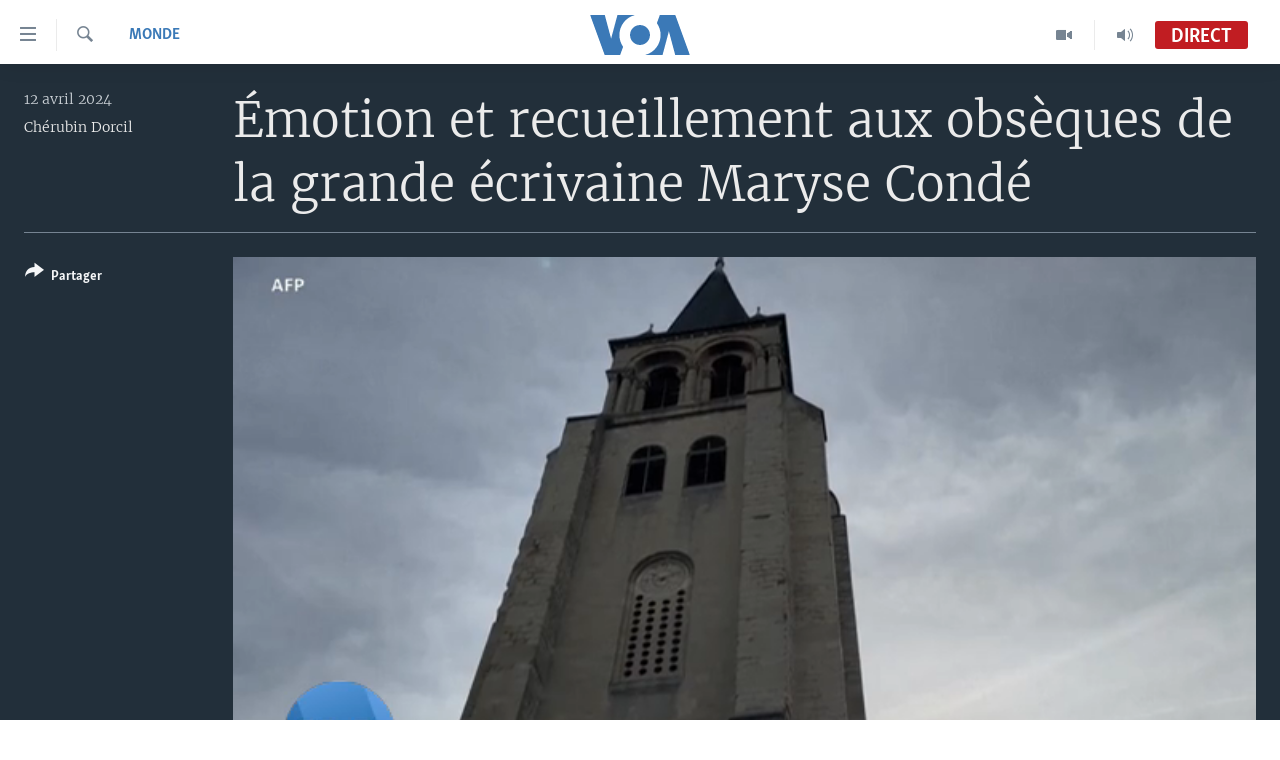

--- FILE ---
content_type: text/html; charset=utf-8
request_url: https://www.voaafrique.com/a/%C3%A9motion-et-recueillement-aux-obs%C3%A8ques-de-la-grande-%C3%A9crivaine-maryse-cond%C3%A9/7567843.html
body_size: 10700
content:

<!DOCTYPE html>
<html lang="fr" dir="ltr" class="no-js">
<head>
<link href="/Content/responsive/VOA/fr/VOA-fr.css?&amp;av=0.0.0.0&amp;cb=306" rel="stylesheet"/>
<script src="https://tags.voaafrique.com/voa-pangea/prod/utag.sync.js"></script> <script type='text/javascript' src='https://www.youtube.com/iframe_api' async></script>
<script type="text/javascript">
//a general 'js' detection, must be on top level in <head>, due to CSS performance
document.documentElement.className = "js";
var cacheBuster = "306";
var appBaseUrl = "/";
var imgEnhancerBreakpoints = [0, 144, 256, 408, 650, 1023, 1597];
var isLoggingEnabled = false;
var isPreviewPage = false;
var isLivePreviewPage = false;
if (!isPreviewPage) {
window.RFE = window.RFE || {};
window.RFE.cacheEnabledByParam = window.location.href.indexOf('nocache=1') === -1;
const url = new URL(window.location.href);
const params = new URLSearchParams(url.search);
// Remove the 'nocache' parameter
params.delete('nocache');
// Update the URL without the 'nocache' parameter
url.search = params.toString();
window.history.replaceState(null, '', url.toString());
} else {
window.addEventListener('load', function() {
const links = window.document.links;
for (let i = 0; i < links.length; i++) {
links[i].href = '#';
links[i].target = '_self';
}
})
}
var pwaEnabled = false;
var swCacheDisabled;
</script>
<meta charset="utf-8" />
<title>&#201;motion et recueillement aux obs&#232;ques de la grande &#233;crivaine Maryse Cond&#233;</title>
<meta name="description" content="C’est ce vendredi qu’ont eu lieu les obs&#232;ques de l&#39;&#233;crivaine fran&#231;aise Maryse Cond&#233; morte en France, il y a 10 jours, &#224; l&#39;&#226;ge de 90 ans. La c&#233;r&#233;monie religieuse s’est d&#233;roul&#233;e &#224; l&#39;&#233;glise Saint-Germain-des-Pr&#233;s, en pr&#233;sence de membres de sa famille et d’anciens coll&#232;gues du monde litt&#233;raire." />
<meta name="keywords" content="Monde, " />
<meta name="viewport" content="width=device-width, initial-scale=1.0" />
<meta http-equiv="X-UA-Compatible" content="IE=edge" />
<meta name="robots" content="max-image-preview:large"><meta property="fb:pages" content="323279184682" />
<meta name="msvalidate.01" content="3286EE554B6F672A6F2E608C02343C0E" />
<link href="https://www.voaafrique.com/a/&#233;motion-et-recueillement-aux-obs&#232;ques-de-la-grande-&#233;crivaine-maryse-cond&#233;/7567843.html" rel="canonical" />
<meta name="apple-mobile-web-app-title" content="VOA" />
<meta name="apple-mobile-web-app-status-bar-style" content="black" />
<meta name="apple-itunes-app" content="app-id=632618796, app-argument=//7567843.ltr" />
<meta content="Émotion et recueillement aux obsèques de la grande écrivaine Maryse Condé" property="og:title" />
<meta content="C’est ce vendredi qu’ont eu lieu les obsèques de l&#39;écrivaine française Maryse Condé morte en France, il y a 10 jours, à l&#39;âge de 90 ans. La cérémonie religieuse s’est déroulée à l&#39;église Saint-Germain-des-Prés, en présence de membres de sa famille et d’anciens collègues du monde littéraire." property="og:description" />
<meta content="video.other" property="og:type" />
<meta content="https://www.voaafrique.com/a/émotion-et-recueillement-aux-obsèques-de-la-grande-écrivaine-maryse-condé/7567843.html" property="og:url" />
<meta content="Voice of America" property="og:site_name" />
<meta content="https://www.facebook.com/VOAAfrique" property="article:publisher" />
<meta content="https://gdb.voanews.com/01000000-0aff-0242-1c6b-08dc5b1b1d32_tv_w1200_h630.jpg" property="og:image" />
<meta content="1200" property="og:image:width" />
<meta content="630" property="og:image:height" />
<meta content="171468140033861" property="fb:app_id" />
<meta content="Chérubin Dorcil" name="Author" />
<meta content="player" name="twitter:card" />
<meta content="@VOAAfrique" name="twitter:site" />
<meta content="https://www.voaafrique.com/embed/player/article/7567843.html" name="twitter:player" />
<meta content="435" name="twitter:player:width" />
<meta content="314" name="twitter:player:height" />
<meta content="https://voa-video-ns.akamaized.net/pangeavideo/2024/04/0/01/01000000-0aff-0242-1c6b-08dc5b1b1d32.mp4" name="twitter:player:stream" />
<meta content="video/mp4; codecs=&quot;h264&quot;" name="twitter:player:stream:content_type" />
<meta content="Émotion et recueillement aux obsèques de la grande écrivaine Maryse Condé" name="twitter:title" />
<meta content="C’est ce vendredi qu’ont eu lieu les obsèques de l&#39;écrivaine française Maryse Condé morte en France, il y a 10 jours, à l&#39;âge de 90 ans. La cérémonie religieuse s’est déroulée à l&#39;église Saint-Germain-des-Prés, en présence de membres de sa famille et d’anciens collègues du monde littéraire." name="twitter:description" />
<link rel="amphtml" href="https://www.voaafrique.com/amp/&#233;motion-et-recueillement-aux-obs&#232;ques-de-la-grande-&#233;crivaine-maryse-cond&#233;/7567843.html" />
<script type="application/ld+json">{"duration":"PT1M29S","uploadDate":"2024-04-12 18:30:04Z","embedUrl":"https://www.voaafrique.com/embed/player/article/7567843.html","headline":"Émotion et recueillement aux obsèques de la grande écrivaine Maryse Condé","inLanguage":"fr","keywords":"Monde","author":{"@type":"Person","url":"https://www.voaafrique.com/author/cherubin-dorcil/oobpy","description":"La carrière journalistique de Chérubin « Gaby » Dorcil s’étend sur près de 40 ans. C’est, en effet, à l’automne 1978 qu’il fait ses débuts à RGR Progrès, une station de radio privée de la capitale haïtienne...","image":{"@type":"ImageObject","url":"https://gdb.voanews.com/54813c15-1d43-4606-acea-74b116086596.jpg"},"name":"Chérubin Dorcil"},"datePublished":"2024-04-12 18:30:04Z","dateModified":"2024-04-12 18:30:04Z","publisher":{"logo":{"width":512,"height":220,"@type":"ImageObject","url":"https://www.voaafrique.com/Content/responsive/VOA/fr/img/logo.png"},"@type":"Organization","url":"https://www.voaafrique.com","sameAs":["https://chat.whatsapp.com/LlCKzDdly5W6zLMbpi2Q3b","https://www.facebook.com/VOAAfrique","https://twitter.com/VOAAfrique","https://www.youtube.com/c/VOAAfrique?sub_confirmation=1","https://www.instagram.com/voaafrique"],"name":"VOA Afrique","alternateName":""},"thumbnailUrl":"https://gdb.voanews.com/01000000-0aff-0242-1c6b-08dc5b1b1d32_tv_w1080_h608.jpg","@context":"https://schema.org","@type":"VideoObject","mainEntityOfPage":"https://www.voaafrique.com/a/émotion-et-recueillement-aux-obsèques-de-la-grande-écrivaine-maryse-condé/7567843.html","url":"https://www.voaafrique.com/a/émotion-et-recueillement-aux-obsèques-de-la-grande-écrivaine-maryse-condé/7567843.html","description":"C’est ce vendredi qu’ont eu lieu les obsèques de l\u0027écrivaine française Maryse Condé morte en France, il y a 10 jours, à l\u0027âge de 90 ans. La cérémonie religieuse s’est déroulée à l\u0027église Saint-Germain-des-Prés, en présence de membres de sa famille et d’anciens collègues du monde littéraire.","image":{"width":1080,"height":608,"@type":"ImageObject","url":"https://gdb.voanews.com/01000000-0aff-0242-1c6b-08dc5b1b1d32_tv_w1080_h608.jpg"},"name":"Émotion et recueillement aux obsèques de la grande écrivaine Maryse Condé"}</script>
<script src="/Scripts/responsive/infographics.b?v=dVbZ-Cza7s4UoO3BqYSZdbxQZVF4BOLP5EfYDs4kqEo1&amp;av=0.0.0.0&amp;cb=306"></script>
<script src="/Scripts/responsive/loader.b?v=Q26XNwrL6vJYKjqFQRDnx01Lk2pi1mRsuLEaVKMsvpA1&amp;av=0.0.0.0&amp;cb=306"></script>
<link rel="icon" type="image/svg+xml" href="/Content/responsive/VOA/img/webApp/favicon.svg" />
<link rel="alternate icon" href="/Content/responsive/VOA/img/webApp/favicon.ico" />
<link rel="apple-touch-icon" sizes="152x152" href="/Content/responsive/VOA/img/webApp/ico-152x152.png" />
<link rel="apple-touch-icon" sizes="144x144" href="/Content/responsive/VOA/img/webApp/ico-144x144.png" />
<link rel="apple-touch-icon" sizes="114x114" href="/Content/responsive/VOA/img/webApp/ico-114x114.png" />
<link rel="apple-touch-icon" sizes="72x72" href="/Content/responsive/VOA/img/webApp/ico-72x72.png" />
<link rel="apple-touch-icon-precomposed" href="/Content/responsive/VOA/img/webApp/ico-57x57.png" />
<link rel="icon" sizes="192x192" href="/Content/responsive/VOA/img/webApp/ico-192x192.png" />
<link rel="icon" sizes="128x128" href="/Content/responsive/VOA/img/webApp/ico-128x128.png" />
<meta name="msapplication-TileColor" content="#ffffff" />
<meta name="msapplication-TileImage" content="/Content/responsive/VOA/img/webApp/ico-144x144.png" />
<link rel="alternate" type="application/rss+xml" title="VOA - Top Stories [RSS]" href="/api/" />
<link rel="sitemap" type="application/rss+xml" href="/sitemap.xml" />
</head>
<body class=" nav-no-loaded cc_theme pg-media js-category-to-nav pg-video nojs-images ">
<script type="text/javascript" >
var analyticsData = {url:"https://www.voaafrique.com/a/%c3%a9motion-et-recueillement-aux-obs%c3%a8ques-de-la-grande-%c3%a9crivaine-maryse-cond%c3%a9/7567843.html",property_id:"462",article_uid:"7567843",page_title:"Émotion et recueillement aux obsèques de la grande écrivaine Maryse Condé",page_type:"video",content_type:"video",subcontent_type:"video",last_modified:"2024-04-12 18:30:04Z",pub_datetime:"2024-04-12 18:30:04Z",pub_year:"2024",pub_month:"04",pub_day:"12",pub_hour:"18",pub_weekday:"Friday",section:"monde",english_section:"a-la-une",byline:"Chérubin Dorcil",categories:"a-la-une",domain:"www.voaafrique.com",language:"French",language_service:"VOA French",platform:"web",copied:"no",copied_article:"",copied_title:"",runs_js:"Yes",cms_release:"8.44.0.0.306",enviro_type:"prod",slug:"émotion-et-recueillement-aux-obsèques-de-la-grande-écrivaine-maryse-condé",entity:"VOA",short_language_service:"FR",platform_short:"W",page_name:"Émotion et recueillement aux obsèques de la grande écrivaine Maryse Condé"};
</script>
<noscript><iframe src="https://www.googletagmanager.com/ns.html?id=GTM-N8MP7P" height="0" width="0" style="display:none;visibility:hidden"></iframe></noscript><script type="text/javascript" data-cookiecategory="analytics">
var gtmEventObject = Object.assign({}, analyticsData, {event: 'page_meta_ready'});window.dataLayer = window.dataLayer || [];window.dataLayer.push(gtmEventObject);
if (top.location === self.location) { //if not inside of an IFrame
var renderGtm = "true";
if (renderGtm === "true") {
(function(w,d,s,l,i){w[l]=w[l]||[];w[l].push({'gtm.start':new Date().getTime(),event:'gtm.js'});var f=d.getElementsByTagName(s)[0],j=d.createElement(s),dl=l!='dataLayer'?'&l='+l:'';j.async=true;j.src='//www.googletagmanager.com/gtm.js?id='+i+dl;f.parentNode.insertBefore(j,f);})(window,document,'script','dataLayer','GTM-N8MP7P');
}
}
</script>
<!--Analytics tag js version start-->
<script type="text/javascript" data-cookiecategory="analytics">
var utag_data = Object.assign({}, analyticsData, {});
if(typeof(TealiumTagFrom)==='function' && typeof(TealiumTagSearchKeyword)==='function') {
var utag_from=TealiumTagFrom();var utag_searchKeyword=TealiumTagSearchKeyword();
if(utag_searchKeyword!=null && utag_searchKeyword!=='' && utag_data["search_keyword"]==null) utag_data["search_keyword"]=utag_searchKeyword;if(utag_from!=null && utag_from!=='') utag_data["from"]=TealiumTagFrom();}
if(window.top!== window.self&&utag_data.page_type==="snippet"){utag_data.page_type = 'iframe';}
try{if(window.top!==window.self&&window.self.location.hostname===window.top.location.hostname){utag_data.platform = 'self-embed';utag_data.platform_short = 'se';}}catch(e){if(window.top!==window.self&&window.self.location.search.includes("platformType=self-embed")){utag_data.platform = 'cross-promo';utag_data.platform_short = 'cp';}}
(function(a,b,c,d){ a="https://tags.voaafrique.com/voa-pangea/prod/utag.js"; b=document;c="script";d=b.createElement(c);d.src=a;d.type="text/java"+c;d.async=true; a=b.getElementsByTagName(c)[0];a.parentNode.insertBefore(d,a); })();
</script>
<!--Analytics tag js version end-->
<!-- Analytics tag management NoScript -->
<noscript>
<img style="position: absolute; border: none;" src="https://ssc.voaafrique.com/b/ss/bbgprod,bbgentityvoa/1/G.4--NS/1964013611?pageName=voa%3afr%3aw%3avideo%3a%c3%89motion%20et%20recueillement%20aux%20obs%c3%a8ques%20de%20la%20grande%20%c3%a9crivaine%20maryse%20cond%c3%a9&amp;c6=%c3%89motion%20et%20recueillement%20aux%20obs%c3%a8ques%20de%20la%20grande%20%c3%a9crivaine%20maryse%20cond%c3%a9&amp;v36=8.44.0.0.306&amp;v6=D=c6&amp;g=https%3a%2f%2fwww.voaafrique.com%2fa%2f%25c3%25a9motion-et-recueillement-aux-obs%25c3%25a8ques-de-la-grande-%25c3%25a9crivaine-maryse-cond%25c3%25a9%2f7567843.html&amp;c1=D=g&amp;v1=D=g&amp;events=event1&amp;c16=voa%20french&amp;v16=D=c16&amp;c5=a-la-une&amp;v5=D=c5&amp;ch=monde&amp;c15=french&amp;v15=D=c15&amp;c4=video&amp;v4=D=c4&amp;c14=7567843&amp;v14=D=c14&amp;v20=no&amp;c17=web&amp;v17=D=c17&amp;mcorgid=518abc7455e462b97f000101%40adobeorg&amp;server=www.voaafrique.com&amp;pageType=D=c4&amp;ns=bbg&amp;v29=D=server&amp;v25=voa&amp;v30=462&amp;v105=D=User-Agent " alt="analytics" width="1" height="1" /></noscript>
<!-- End of Analytics tag management NoScript -->
<!--*** Accessibility links - For ScreenReaders only ***-->
<section>
<div class="sr-only">
<h2>Liens d&#39;accessibilit&#233;</h2>
<ul>
<li><a href="#content" data-disable-smooth-scroll="1">Menu principal</a></li>
<li><a href="#navigation" data-disable-smooth-scroll="1">Retour &#224; la navigation principale</a></li>
<li><a href="#txtHeaderSearch" data-disable-smooth-scroll="1">Retour &#224; la recherche</a></li>
</ul>
</div>
</section>
<div dir="ltr">
<div id="page">
<aside>
<div class="ctc-message pos-fix">
<div class="ctc-message__inner">Link has been copied to clipboard</div>
</div>
</aside>
<div class="hdr-20 hdr-20--big">
<div class="hdr-20__inner">
<div class="hdr-20__max pos-rel">
<div class="hdr-20__side hdr-20__side--primary d-flex">
<label data-for="main-menu-ctrl" data-switcher-trigger="true" data-switch-target="main-menu-ctrl" class="burger hdr-trigger pos-rel trans-trigger" data-trans-evt="click" data-trans-id="menu">
<span class="ico ico-close hdr-trigger__ico hdr-trigger__ico--close burger__ico burger__ico--close"></span>
<span class="ico ico-menu hdr-trigger__ico hdr-trigger__ico--open burger__ico burger__ico--open"></span>
</label>
<div class="menu-pnl pos-fix trans-target" data-switch-target="main-menu-ctrl" data-trans-id="menu">
<div class="menu-pnl__inner">
<nav class="main-nav menu-pnl__item menu-pnl__item--first">
<ul class="main-nav__list accordeon" data-analytics-tales="false" data-promo-name="link" data-location-name="nav,secnav">
<li class="main-nav__item accordeon__item" data-switch-target="menu-item-1468">
<label class="main-nav__item-name main-nav__item-name--label accordeon__control-label" data-switcher-trigger="true" data-for="menu-item-1468">
&#192; La Une
<span class="ico ico-chevron-down main-nav__chev"></span>
</label>
<div class="main-nav__sub-list">
<a class="main-nav__item-name main-nav__item-name--link main-nav__item-name--sub" href="/afrique" title="Afrique" data-item-name="africa" >Afrique</a>
<a class="main-nav__item-name main-nav__item-name--link main-nav__item-name--sub" href="/etats-unis" title="&#201;tats-Unis" data-item-name="united-states" >&#201;tats-Unis</a>
<a class="main-nav__item-name main-nav__item-name--link main-nav__item-name--sub" href="/monde" title="Monde" data-item-name="world" >Monde</a>
<a class="main-nav__item-name main-nav__item-name--link main-nav__item-name--sub" href="https://www.voaafrique.com/Sports" title="Sport" >Sport</a>
</div>
</li>
<li class="main-nav__item accordeon__item" data-switch-target="menu-item-1012">
<label class="main-nav__item-name main-nav__item-name--label accordeon__control-label" data-switcher-trigger="true" data-for="menu-item-1012">
TV
<span class="ico ico-chevron-down main-nav__chev"></span>
</label>
<div class="main-nav__sub-list">
<a class="main-nav__item-name main-nav__item-name--link main-nav__item-name--sub" href="https://www.voaafrique.com/LMA" title="Le Monde Aujourd&#39;hui" >Le Monde Aujourd&#39;hui</a>
<a class="main-nav__item-name main-nav__item-name--link main-nav__item-name--sub" href="/p/4944.html" title="VOA60 Afrique" data-item-name="voa60-afrique-" >VOA60 Afrique</a>
<a class="main-nav__item-name main-nav__item-name--link main-nav__item-name--sub" href="https://www.voaafrique.com/WaFo" title="Washington Forum" >Washington Forum</a>
<a class="main-nav__item-name main-nav__item-name--link main-nav__item-name--sub" href="https://www.voaafrique.com/p/6345.html" title="Correspondant VOA" >Correspondant VOA</a>
<a class="main-nav__item-name main-nav__item-name--link main-nav__item-name--sub" href="https://www.voaafrique.com/p/8714.html" title="Focus Sahel" target="_blank" rel="noopener">Focus Sahel</a>
<a class="main-nav__item-name main-nav__item-name--link main-nav__item-name--sub" href="https://www.voaafrique.com/z/5401" title="Reportages" target="_blank" rel="noopener">Reportages</a>
<a class="main-nav__item-name main-nav__item-name--link main-nav__item-name--sub" href="https://www.voaafrique.com/VousNous" title="Vous + Nous" >Vous + Nous</a>
<a class="main-nav__item-name main-nav__item-name--link main-nav__item-name--sub" href="/CDS" title="Carnet de Sant&#233;" data-item-name="carnet-de-sante-cds" >Carnet de Sant&#233;</a>
</div>
</li>
<li class="main-nav__item accordeon__item" data-switch-target="menu-item-2144">
<label class="main-nav__item-name main-nav__item-name--label accordeon__control-label" data-switcher-trigger="true" data-for="menu-item-2144">
Radio
<span class="ico ico-chevron-down main-nav__chev"></span>
</label>
<div class="main-nav__sub-list">
<a class="main-nav__item-name main-nav__item-name--link main-nav__item-name--sub" href="https://www.voaafrique.com/LMARADIO" title="Le Monde Aujourd&#39;hui" >Le Monde Aujourd&#39;hui</a>
<a class="main-nav__item-name main-nav__item-name--link main-nav__item-name--sub" href="https://www.voaafrique.com/AVA" title="&#192; Votre Avis" >&#192; Votre Avis</a>
<a class="main-nav__item-name main-nav__item-name--link main-nav__item-name--sub" href="https://www.voaafrique.com/p/7000.html" title="Votre Sant&#233; Votre Avenir" >Votre Sant&#233; Votre Avenir</a>
<a class="main-nav__item-name main-nav__item-name--link main-nav__item-name--sub" href="https://www.voaafrique.com/LMF" title="Le Monde au F&#233;minin" >Le Monde au F&#233;minin</a>
<a class="main-nav__item-name main-nav__item-name--link main-nav__item-name--sub" href="https://www.voaafrique.com/AEV" title="L&#39;Am&#233;rique et Vous" >L&#39;Am&#233;rique et Vous</a>
<a class="main-nav__item-name main-nav__item-name--link main-nav__item-name--sub" href="https://www.voaafrique.com/Religion" title="Dialogue des religions" target="_blank" rel="noopener">Dialogue des religions</a>
<a class="main-nav__item-name main-nav__item-name--link main-nav__item-name--sub" href="https://www.voaafrique.com/RMShow" title="RM Show" >RM Show</a>
</div>
</li>
<li class="main-nav__item accordeon__item" data-switch-target="menu-item-2257">
<label class="main-nav__item-name main-nav__item-name--label accordeon__control-label" data-switcher-trigger="true" data-for="menu-item-2257">
AUTRES LANGUES
<span class="ico ico-chevron-down main-nav__chev"></span>
</label>
<div class="main-nav__sub-list">
<a class="main-nav__item-name main-nav__item-name--link main-nav__item-name--sub" href="https://www.voabambara.com" title="BAMBARA" target="_blank" rel="noopener">BAMBARA</a>
<a class="main-nav__item-name main-nav__item-name--link main-nav__item-name--sub" href="/fulfulde" title="FULFULDE" data-item-name="fulfulde" >FULFULDE</a>
<a class="main-nav__item-name main-nav__item-name--link main-nav__item-name--sub" href="https://www.voalingala.com" title="LINGALA" target="_blank" rel="noopener">LINGALA</a>
<a class="main-nav__item-name main-nav__item-name--link main-nav__item-name--sub" href="https://www.voaafrique.com/Sango" title="SANGO" >SANGO</a>
</div>
</li>
</ul>
</nav>
<div class="menu-pnl__item">
<a href="https://voaafrique.com/z/2873.html/" class="menu-pnl__item-link" alt="Apprenez L&#39;anglais">Apprenez L&#39;anglais</a>
</div>
<div class="menu-pnl__item menu-pnl__item--social">
<h5 class="menu-pnl__sub-head">Suivez-nous</h5>
<a href="https://www.facebook.com/VOAAfrique" title="Suivez-nous sur Facebook" data-analytics-text="follow_on_facebook" class="btn btn--rounded btn--social-inverted menu-pnl__btn js-social-btn btn-facebook" target="_blank" rel="noopener">
<span class="ico ico-facebook-alt ico--rounded"></span>
</a>
<a href="https://twitter.com/VOAAfrique" title="Suivez nous sur Twitter" data-analytics-text="follow_on_twitter" class="btn btn--rounded btn--social-inverted menu-pnl__btn js-social-btn btn-twitter" target="_blank" rel="noopener">
<span class="ico ico-twitter ico--rounded"></span>
</a>
<a href="https://www.youtube.com/c/VOAAfrique?sub_confirmation=1" title="Suivez-nous sur YouTube" data-analytics-text="follow_on_youtube" class="btn btn--rounded btn--social-inverted menu-pnl__btn js-social-btn btn-youtube" target="_blank" rel="noopener">
<span class="ico ico-youtube ico--rounded"></span>
</a>
<a href="https://www.instagram.com/voaafrique" title="Follow us on Instagram" data-analytics-text="follow_on_instagram" class="btn btn--rounded btn--social-inverted menu-pnl__btn js-social-btn btn-instagram" target="_blank" rel="noopener">
<span class="ico ico-instagram ico--rounded"></span>
</a>
</div>
<div class="menu-pnl__item">
<a href="/navigation/allsites" class="menu-pnl__item-link">
<span class="ico ico-languages "></span>
Langues
</a>
</div>
</div>
</div>
<label data-for="top-search-ctrl" data-switcher-trigger="true" data-switch-target="top-search-ctrl" class="top-srch-trigger hdr-trigger">
<span class="ico ico-close hdr-trigger__ico hdr-trigger__ico--close top-srch-trigger__ico top-srch-trigger__ico--close"></span>
<span class="ico ico-search hdr-trigger__ico hdr-trigger__ico--open top-srch-trigger__ico top-srch-trigger__ico--open"></span>
</label>
<div class="srch-top srch-top--in-header" data-switch-target="top-search-ctrl">
<div class="container">
<form action="/s" class="srch-top__form srch-top__form--in-header" id="form-topSearchHeader" method="get" role="search"><label for="txtHeaderSearch" class="sr-only">Recherche</label>
<input type="text" id="txtHeaderSearch" name="k" placeholder="texte de recherche" accesskey="s" value="" class="srch-top__input analyticstag-event" onkeydown="if (event.keyCode === 13) { FireAnalyticsTagEventOnSearch('search', $dom.get('#txtHeaderSearch')[0].value) }" />
<button title="Recherche" type="submit" class="btn btn--top-srch analyticstag-event" onclick="FireAnalyticsTagEventOnSearch('search', $dom.get('#txtHeaderSearch')[0].value) ">
<span class="ico ico-search"></span>
</button></form>
</div>
</div>
<a href="/" class="main-logo-link">
<img src="/Content/responsive/VOA/fr/img/logo-compact.svg" class="main-logo main-logo--comp" alt="site logo">
<img src="/Content/responsive/VOA/fr/img/logo.svg" class="main-logo main-logo--big" alt="site logo">
</a>
</div>
<div class="hdr-20__side hdr-20__side--secondary d-flex">
<a href="/p/8493.html?nocache=1" title="Audio" class="hdr-20__secondary-item" data-item-name="audio">
<span class="ico ico-audio hdr-20__secondary-icon"></span>
</a>
<a href="/p/8492.html?nocache=1" title="Video" class="hdr-20__secondary-item" data-item-name="video">
<span class="ico ico-video hdr-20__secondary-icon"></span>
</a>
<a href="/s" title="Recherche" class="hdr-20__secondary-item hdr-20__secondary-item--search" data-item-name="search">
<span class="ico ico-search hdr-20__secondary-icon hdr-20__secondary-icon--search"></span>
</a>
<div class="hdr-20__secondary-item live-b-drop">
<div class="live-b-drop__off">
<a href="/live/audio/50" class="live-b-drop__link" title="Direct" data-item-name="live">
<span class="badge badge--live-btn badge--live">
Direct
</span>
</a>
</div>
<div class="live-b-drop__on hidden">
<label data-for="live-ctrl" data-switcher-trigger="true" data-switch-target="live-ctrl" class="live-b-drop__label pos-rel">
<span class="badge badge--live badge--live-btn">
Direct
</span>
<span class="ico ico-close live-b-drop__label-ico live-b-drop__label-ico--close"></span>
</label>
<div class="live-b-drop__panel" id="targetLivePanelDiv" data-switch-target="live-ctrl"></div>
</div>
</div>
<div class="srch-bottom">
<form action="/s" class="srch-bottom__form d-flex" id="form-bottomSearch" method="get" role="search"><label for="txtSearch" class="sr-only">Recherche</label>
<input type="search" id="txtSearch" name="k" placeholder="texte de recherche" accesskey="s" value="" class="srch-bottom__input analyticstag-event" onkeydown="if (event.keyCode === 13) { FireAnalyticsTagEventOnSearch('search', $dom.get('#txtSearch')[0].value) }" />
<button title="Recherche" type="submit" class="btn btn--bottom-srch analyticstag-event" onclick="FireAnalyticsTagEventOnSearch('search', $dom.get('#txtSearch')[0].value) ">
<span class="ico ico-search"></span>
</button></form>
</div>
</div>
<img src="/Content/responsive/VOA/fr/img/logo-print.gif" class="logo-print" alt="site logo">
<img src="/Content/responsive/VOA/fr/img/logo-print_color.png" class="logo-print logo-print--color" alt="site logo">
</div>
</div>
</div>
<script>
if (document.body.className.indexOf('pg-home') > -1) {
var nav2In = document.querySelector('.hdr-20__inner');
var nav2Sec = document.querySelector('.hdr-20__side--secondary');
var secStyle = window.getComputedStyle(nav2Sec);
if (nav2In && window.pageYOffset < 150 && secStyle['position'] !== 'fixed') {
nav2In.classList.add('hdr-20__inner--big')
}
}
</script>
<div class="c-hlights c-hlights--breaking c-hlights--no-item" data-hlight-display="mobile,desktop">
<div class="c-hlights__wrap container p-0">
<div class="c-hlights__nav">
<a role="button" href="#" title="Pr&#233;c&#233;dent">
<span class="ico ico-chevron-backward m-0"></span>
<span class="sr-only">Pr&#233;c&#233;dent</span>
</a>
<a role="button" href="#" title="Suivant">
<span class="ico ico-chevron-forward m-0"></span>
<span class="sr-only">Suivant</span>
</a>
</div>
<span class="c-hlights__label">
<span class="">Derni&#232;res nouvelles</span>
<span class="switcher-trigger">
<label data-for="more-less-1" data-switcher-trigger="true" class="switcher-trigger__label switcher-trigger__label--more p-b-0" title="
Voir plus">
<span class="ico ico-chevron-down"></span>
</label>
<label data-for="more-less-1" data-switcher-trigger="true" class="switcher-trigger__label switcher-trigger__label--less p-b-0" title="Show less">
<span class="ico ico-chevron-up"></span>
</label>
</span>
</span>
<ul class="c-hlights__items switcher-target" data-switch-target="more-less-1">
</ul>
</div>
</div> <div id="content">
<div class="media-container">
<div class="container">
<div class="hdr-container">
<div class="row">
<div class="col-category col-xs-12 col-md-2 pull-left"> <div class="category js-category">
<a class="" href="/z/2872">Monde</a> </div>
</div><div class="col-title col-xs-12 col-lg-10 pull-right"> <h1 class="">
&#201;motion et recueillement aux obs&#232;ques de la grande &#233;crivaine Maryse Cond&#233;
</h1>
</div><div class="col-publishing-details col-xs-12 col-md-2 pull-left"> <div class="publishing-details ">
<div class="published">
<span class="date" >
<time pubdate="pubdate" datetime="2024-04-12T18:30:04+00:00">
12 avril 2024
</time>
</span>
</div>
<div class="links">
<ul class="links__list links__list--column">
<li class="links__item">
Ch&#233;rubin Dorcil
</li>
</ul>
</div>
</div>
</div><div class="col-lg-12 separator"> <div class="separator">
<hr class="title-line" />
</div>
</div><div class="col-multimedia col-xs-12 col-md-10 pull-right"> <div class="media-pholder media-pholder--video ">
<div class="c-sticky-container" data-poster="https://gdb.voanews.com/01000000-0aff-0242-1c6b-08dc5b1b1d32_tv_w250_r1.jpg">
<div class="c-sticky-element" data-sp_api="pangea-video" data-persistent data-persistent-browse-out >
<div class="c-mmp c-mmp--enabled c-mmp--loading c-mmp--video c-mmp--detail c-mmp--has-poster c-sticky-element__swipe-el"
data-player_id="" data-title="&#201;motion et recueillement aux obs&#232;ques de la grande &#233;crivaine Maryse Cond&#233;" data-hide-title="False"
data-breakpoint_s="320" data-breakpoint_m="640" data-breakpoint_l="992"
data-hlsjs-src="/Scripts/responsive/hls.b"
data-bypass-dash-for-vod="true"
data-bypass-dash-for-live-video="true"
data-bypass-dash-for-live-audio="true"
id="player7567843">
<div class="c-mmp__poster js-poster c-mmp__poster--video">
<img src="https://gdb.voanews.com/01000000-0aff-0242-1c6b-08dc5b1b1d32_tv_w250_r1.jpg" alt="&#201;motion et recueillement aux obs&#232;ques de la grande &#233;crivaine Maryse Cond&#233;" title="&#201;motion et recueillement aux obs&#232;ques de la grande &#233;crivaine Maryse Cond&#233;" class="c-mmp__poster-image-h" />
</div>
<a class="c-mmp__fallback-link" href="https://voa-video-ns.akamaized.net/pangeavideo/2024/04/0/01/01000000-0aff-0242-1c6b-08dc5b1b1d32_240p.mp4">
<span class="c-mmp__fallback-link-icon">
<span class="ico ico-play"></span>
</span>
</a>
<div class="c-spinner">
<img src="/Content/responsive/img/player-spinner.png" alt="Attendez s&#39;il vous pla&#238;t " title="Attendez s&#39;il vous pla&#238;t " />
</div>
<span class="c-mmp__big_play_btn js-btn-play-big">
<span class="ico ico-play"></span>
</span>
<div class="c-mmp__player">
<video src="https://voa-video-hls-ns.akamaized.net/pangeavideo/2024/04/0/01/01000000-0aff-0242-1c6b-08dc5b1b1d32_master.m3u8" data-fallbacksrc="https://voa-video-ns.akamaized.net/pangeavideo/2024/04/0/01/01000000-0aff-0242-1c6b-08dc5b1b1d32.mp4" data-fallbacktype="video/mp4" data-type="application/x-mpegURL" data-info="Auto" data-sources="[{&quot;AmpSrc&quot;:&quot;https://voa-video-ns.akamaized.net/pangeavideo/2024/04/0/01/01000000-0aff-0242-1c6b-08dc5b1b1d32_240p.mp4&quot;,&quot;Src&quot;:&quot;https://voa-video-ns.akamaized.net/pangeavideo/2024/04/0/01/01000000-0aff-0242-1c6b-08dc5b1b1d32_240p.mp4&quot;,&quot;Type&quot;:&quot;video/mp4&quot;,&quot;DataInfo&quot;:&quot;240p&quot;,&quot;Url&quot;:null,&quot;BlockAutoTo&quot;:null,&quot;BlockAutoFrom&quot;:null},{&quot;AmpSrc&quot;:&quot;https://voa-video-ns.akamaized.net/pangeavideo/2024/04/0/01/01000000-0aff-0242-1c6b-08dc5b1b1d32.mp4&quot;,&quot;Src&quot;:&quot;https://voa-video-ns.akamaized.net/pangeavideo/2024/04/0/01/01000000-0aff-0242-1c6b-08dc5b1b1d32.mp4&quot;,&quot;Type&quot;:&quot;video/mp4&quot;,&quot;DataInfo&quot;:&quot;360p&quot;,&quot;Url&quot;:null,&quot;BlockAutoTo&quot;:null,&quot;BlockAutoFrom&quot;:null},{&quot;AmpSrc&quot;:&quot;https://voa-video-ns.akamaized.net/pangeavideo/2024/04/0/01/01000000-0aff-0242-1c6b-08dc5b1b1d32_480p.mp4&quot;,&quot;Src&quot;:&quot;https://voa-video-ns.akamaized.net/pangeavideo/2024/04/0/01/01000000-0aff-0242-1c6b-08dc5b1b1d32_480p.mp4&quot;,&quot;Type&quot;:&quot;video/mp4&quot;,&quot;DataInfo&quot;:&quot;480p&quot;,&quot;Url&quot;:null,&quot;BlockAutoTo&quot;:null,&quot;BlockAutoFrom&quot;:null},{&quot;AmpSrc&quot;:&quot;https://voa-video-ns.akamaized.net/pangeavideo/2024/04/0/01/01000000-0aff-0242-1c6b-08dc5b1b1d32_720p.mp4&quot;,&quot;Src&quot;:&quot;https://voa-video-ns.akamaized.net/pangeavideo/2024/04/0/01/01000000-0aff-0242-1c6b-08dc5b1b1d32_720p.mp4&quot;,&quot;Type&quot;:&quot;video/mp4&quot;,&quot;DataInfo&quot;:&quot;720p&quot;,&quot;Url&quot;:null,&quot;BlockAutoTo&quot;:null,&quot;BlockAutoFrom&quot;:null}]" data-pub_datetime="2024-04-12 18:30:04Z" data-lt-on-play="0" data-lt-url="" data-autoplay data-preload webkit-playsinline="webkit-playsinline" playsinline="playsinline" style="width:100%; height:100%" title="Émotion et recueillement aux obsèques de la grande écrivaine Maryse Condé" data-aspect-ratio="640/360" data-sdkadaptive="true" data-sdkamp="false" data-sdktitle="Émotion et recueillement aux obsèques de la grande écrivaine Maryse Condé" data-sdkvideo="html5" data-sdkid="7567843" data-sdktype="Video ondemand">
</video>
</div>
<div class="c-mmp__overlay c-mmp__overlay--title c-mmp__overlay--partial c-mmp__overlay--disabled c-mmp__overlay--slide-from-top js-c-mmp__title-overlay">
<span class="c-mmp__overlay-actions c-mmp__overlay-actions-top js-overlay-actions">
<span class="c-mmp__overlay-actions-link c-mmp__overlay-actions-link--embed js-btn-embed-overlay" title="Embed">
<span class="c-mmp__overlay-actions-link-ico ico ico-embed-code"></span>
<span class="c-mmp__overlay-actions-link-text">Embed</span>
</span>
<span class="c-mmp__overlay-actions-link c-mmp__overlay-actions-link--close-sticky c-sticky-element__close-el" title="close">
<span class="c-mmp__overlay-actions-link-ico ico ico-close"></span>
</span>
</span>
<div class="c-mmp__overlay-title js-overlay-title">
<h5 class="c-mmp__overlay-media-title">
<a class="js-media-title-link" href="/a/%C3%A9motion-et-recueillement-aux-obs%C3%A8ques-de-la-grande-%C3%A9crivaine-maryse-cond%C3%A9/7567843.html" target="_blank" rel="noopener" title="&#201;motion et recueillement aux obs&#232;ques de la grande &#233;crivaine Maryse Cond&#233;">&#201;motion et recueillement aux obs&#232;ques de la grande &#233;crivaine Maryse Cond&#233;</a>
</h5>
</div>
</div>
<div class="c-mmp__overlay c-mmp__overlay--sharing c-mmp__overlay--disabled c-mmp__overlay--slide-from-bottom js-c-mmp__sharing-overlay">
<span class="c-mmp__overlay-actions">
<span class="c-mmp__overlay-actions-link c-mmp__overlay-actions-link--embed js-btn-embed-overlay" title="Embed">
<span class="c-mmp__overlay-actions-link-ico ico ico-embed-code"></span>
<span class="c-mmp__overlay-actions-link-text">Embed</span>
</span>
<span class="c-mmp__overlay-actions-link c-mmp__overlay-actions-link--close js-btn-close-overlay" title="close">
<span class="c-mmp__overlay-actions-link-ico ico ico-close"></span>
</span>
</span>
<div class="c-mmp__overlay-tabs">
<div class="c-mmp__overlay-tab c-mmp__overlay-tab--disabled c-mmp__overlay-tab--slide-backward js-tab-embed-overlay" data-trigger="js-btn-embed-overlay" data-embed-source="//www.voaafrique.com/embed/player/0/7567843.html?type=video" role="form">
<div class="c-mmp__overlay-body c-mmp__overlay-body--centered-vertical">
<div class="column">
<div class="c-mmp__status-msg ta-c js-message-embed-code-copied" role="tooltip">
The code has been copied to your clipboard.
</div>
<div class="c-mmp__form-group ta-c">
<input type="text" name="embed_code" class="c-mmp__input-text js-embed-code" dir="ltr" value="" readonly />
<span class="c-mmp__input-btn js-btn-copy-embed-code" title="Copy to clipboard"><span class="ico ico-content-copy"></span></span>
</div>
<hr class="c-mmp__separator-line" />
<div class="c-mmp__form-group ta-c">
<label class="c-mmp__form-inline-element">
<span class="c-mmp__form-inline-element-text" title="width">width</span>
<input type="text" title="width" value="640" data-default="640" dir="ltr" name="embed_width" class="ta-c c-mmp__input-text c-mmp__input-text--xs js-video-embed-width" aria-live="assertive" />
<span class="c-mmp__input-suffix">px</span>
</label>
<label class="c-mmp__form-inline-element">
<span class="c-mmp__form-inline-element-text" title="height">height</span>
<input type="text" title="height" value="360" data-default="360" dir="ltr" name="embed_height" class="ta-c c-mmp__input-text c-mmp__input-text--xs js-video-embed-height" aria-live="assertive" />
<span class="c-mmp__input-suffix">px</span>
</label>
</div>
</div>
</div>
</div>
<div class="c-mmp__overlay-tab c-mmp__overlay-tab--disabled c-mmp__overlay-tab--slide-forward js-tab-sharing-overlay" data-trigger="js-btn-sharing-overlay" role="form">
<div class="c-mmp__overlay-body c-mmp__overlay-body--centered-vertical">
<div class="column">
<div class="not-apply-to-sticky audio-fl-bwd">
<aside class="player-content-share share share--mmp" role="complementary"
data-share-url="https://www.voaafrique.com/a/7567843.html" data-share-title="&#201;motion et recueillement aux obs&#232;ques de la grande &#233;crivaine Maryse Cond&#233;" data-share-text="">
<ul class="share__list">
<li class="share__item">
<a href="https://facebook.com/sharer.php?u=https%3a%2f%2fwww.voaafrique.com%2fa%2f7567843.html"
data-analytics-text="share_on_facebook"
title="Facebook" target="_blank"
class="btn bg-transparent js-social-btn">
<span class="ico ico-facebook fs_xl "></span>
</a>
</li>
<li class="share__item">
<a href="https://twitter.com/share?url=https%3a%2f%2fwww.voaafrique.com%2fa%2f7567843.html&amp;text=%c3%89motion+et+recueillement+aux+obs%c3%a8ques+de+la+grande+%c3%a9crivaine+Maryse+Cond%c3%a9"
data-analytics-text="share_on_twitter"
title="Twitter" target="_blank"
class="btn bg-transparent js-social-btn">
<span class="ico ico-twitter fs_xl "></span>
</a>
</li>
<li class="share__item">
<a href="/a/7567843.html" title="Share this media" class="btn bg-transparent" target="_blank" rel="noopener">
<span class="ico ico-ellipsis fs_xl "></span>
</a>
</li>
</ul>
</aside>
</div>
<hr class="c-mmp__separator-line audio-fl-bwd xs-hidden s-hidden" />
<div class="c-mmp__status-msg ta-c js-message-share-url-copied" role="tooltip">
The URL has been copied to your clipboard
</div>
<div class="c-mmp__form-group ta-c audio-fl-bwd xs-hidden s-hidden">
<input type="text" name="share_url" class="c-mmp__input-text js-share-url" value="https://www.voaafrique.com/a/&#233;motion-et-recueillement-aux-obs&#232;ques-de-la-grande-&#233;crivaine-maryse-cond&#233;/7567843.html" dir="ltr" readonly />
<span class="c-mmp__input-btn js-btn-copy-share-url" title="Copy to clipboard"><span class="ico ico-content-copy"></span></span>
</div>
</div>
</div>
</div>
</div>
</div>
<div class="c-mmp__overlay c-mmp__overlay--settings c-mmp__overlay--disabled c-mmp__overlay--slide-from-bottom js-c-mmp__settings-overlay">
<span class="c-mmp__overlay-actions">
<span class="c-mmp__overlay-actions-link c-mmp__overlay-actions-link--close js-btn-close-overlay" title="close">
<span class="c-mmp__overlay-actions-link-ico ico ico-close"></span>
</span>
</span>
<div class="c-mmp__overlay-body c-mmp__overlay-body--centered-vertical">
<div class="column column--scrolling js-sources"></div>
</div>
</div>
<div class="c-mmp__overlay c-mmp__overlay--disabled js-c-mmp__disabled-overlay">
<div class="c-mmp__overlay-body c-mmp__overlay-body--centered-vertical">
<div class="column">
<p class="ta-c"><span class="ico ico-clock"></span>No media source currently available</p>
</div>
</div>
</div>
<div class="c-mmp__cpanel-container js-cpanel-container">
<div class="c-mmp__cpanel c-mmp__cpanel--hidden">
<div class="c-mmp__cpanel-playback-controls">
<span class="c-mmp__cpanel-btn c-mmp__cpanel-btn--play js-btn-play" title="play">
<span class="ico ico-play m-0"></span>
</span>
<span class="c-mmp__cpanel-btn c-mmp__cpanel-btn--pause js-btn-pause" title="pause">
<span class="ico ico-pause m-0"></span>
</span>
</div>
<div class="c-mmp__cpanel-progress-controls">
<span class="c-mmp__cpanel-progress-controls-current-time js-current-time" dir="ltr">0:00</span>
<span class="c-mmp__cpanel-progress-controls-duration js-duration" dir="ltr">
0:01:29
</span>
<span class="c-mmp__indicator c-mmp__indicator--horizontal" dir="ltr">
<span class="c-mmp__indicator-lines js-progressbar">
<span class="c-mmp__indicator-line c-mmp__indicator-line--range js-playback-range" style="width:100%"></span>
<span class="c-mmp__indicator-line c-mmp__indicator-line--buffered js-playback-buffered" style="width:0%"></span>
<span class="c-mmp__indicator-line c-mmp__indicator-line--tracked js-playback-tracked" style="width:0%"></span>
<span class="c-mmp__indicator-line c-mmp__indicator-line--played js-playback-played" style="width:0%"></span>
<span class="c-mmp__indicator-line c-mmp__indicator-line--live js-playback-live"><span class="strip"></span></span>
<span class="c-mmp__indicator-btn ta-c js-progressbar-btn">
<button class="c-mmp__indicator-btn-pointer" type="button"></button>
</span>
<span class="c-mmp__badge c-mmp__badge--tracked-time c-mmp__badge--hidden js-progressbar-indicator-badge" dir="ltr" style="left:0%">
<span class="c-mmp__badge-text js-progressbar-indicator-badge-text">0:00</span>
</span>
</span>
</span>
</div>
<div class="c-mmp__cpanel-additional-controls">
<span class="c-mmp__cpanel-additional-controls-volume js-volume-controls">
<span class="c-mmp__cpanel-btn c-mmp__cpanel-btn--volume js-btn-volume" title="volume">
<span class="ico ico-volume-unmuted m-0"></span>
</span>
<span class="c-mmp__indicator c-mmp__indicator--vertical js-volume-panel" dir="ltr">
<span class="c-mmp__indicator-lines js-volumebar">
<span class="c-mmp__indicator-line c-mmp__indicator-line--range js-volume-range" style="height:100%"></span>
<span class="c-mmp__indicator-line c-mmp__indicator-line--volume js-volume-level" style="height:0%"></span>
<span class="c-mmp__indicator-slider">
<span class="c-mmp__indicator-btn ta-c c-mmp__indicator-btn--hidden js-volumebar-btn">
<button class="c-mmp__indicator-btn-pointer" type="button"></button>
</span>
</span>
</span>
</span>
</span>
<div class="c-mmp__cpanel-additional-controls-settings js-settings-controls">
<span class="c-mmp__cpanel-btn c-mmp__cpanel-btn--settings-overlay js-btn-settings-overlay" title="source switch">
<span class="ico ico-settings m-0"></span>
</span>
<span class="c-mmp__cpanel-btn c-mmp__cpanel-btn--settings-expand js-btn-settings-expand" title="source switch">
<span class="ico ico-settings m-0"></span>
</span>
<div class="c-mmp__expander c-mmp__expander--sources js-c-mmp__expander--sources">
<div class="c-mmp__expander-content js-sources"></div>
</div>
</div>
<a href="/embed/player/Article/7567843.html?type=video&amp;FullScreenMode=True" target="_blank" rel="noopener" class="c-mmp__cpanel-btn c-mmp__cpanel-btn--fullscreen js-btn-fullscreen" title="fullscreen">
<span class="ico ico-fullscreen m-0"></span>
</a>
</div>
</div>
</div>
</div>
</div>
</div>
<div class="media-download">
<div class="simple-menu">
<span class="handler">
<span class="ico ico-download"></span>
<span class="label">T&#233;l&#233;charger </span>
<span class="ico ico-chevron-down"></span>
</span>
<div class="inner">
<ul class="subitems">
<li class="subitem">
<a href="https://voa-video-ns.akamaized.net/pangeavideo/2024/04/0/01/01000000-0aff-0242-1c6b-08dc5b1b1d32_240p.mp4?download=1" title="240p | 4,3MB" class="handler"
onclick="FireAnalyticsTagEventOnDownload(this, 'video', 7567843, '&#201;motion et recueillement aux obs&#232;ques de la grande &#233;crivaine Maryse Cond&#233;', null, 'Ch&#233;rubin Dorcil', '2024', '04', '12')">
240p | 4,3MB
</a>
</li>
<li class="subitem">
<a href="https://voa-video-ns.akamaized.net/pangeavideo/2024/04/0/01/01000000-0aff-0242-1c6b-08dc5b1b1d32.mp4?download=1" title="360p | 6,5MB" class="handler"
onclick="FireAnalyticsTagEventOnDownload(this, 'video', 7567843, '&#201;motion et recueillement aux obs&#232;ques de la grande &#233;crivaine Maryse Cond&#233;', null, 'Ch&#233;rubin Dorcil', '2024', '04', '12')">
360p | 6,5MB
</a>
</li>
<li class="subitem">
<a href="https://voa-video-ns.akamaized.net/pangeavideo/2024/04/0/01/01000000-0aff-0242-1c6b-08dc5b1b1d32_480p.mp4?download=1" title="480p | 11,3MB" class="handler"
onclick="FireAnalyticsTagEventOnDownload(this, 'video', 7567843, '&#201;motion et recueillement aux obs&#232;ques de la grande &#233;crivaine Maryse Cond&#233;', null, 'Ch&#233;rubin Dorcil', '2024', '04', '12')">
480p | 11,3MB
</a>
</li>
<li class="subitem">
<a href="https://voa-video-ns.akamaized.net/pangeavideo/2024/04/0/01/01000000-0aff-0242-1c6b-08dc5b1b1d32_720p.mp4?download=1" title="720p | 23,5MB" class="handler"
onclick="FireAnalyticsTagEventOnDownload(this, 'video', 7567843, '&#201;motion et recueillement aux obs&#232;ques de la grande &#233;crivaine Maryse Cond&#233;', null, 'Ch&#233;rubin Dorcil', '2024', '04', '12')">
720p | 23,5MB
</a>
</li>
</ul>
</div>
</div>
</div>
<div class="intro m-t-md" >
<p >C’est ce vendredi qu’ont eu lieu les obs&#232;ques de l&#39;&#233;crivaine fran&#231;aise Maryse Cond&#233; morte en France, il y a 10 jours, &#224; l&#39;&#226;ge de 90 ans. La c&#233;r&#233;monie religieuse s’est d&#233;roul&#233;e &#224; l&#39;&#233;glise Saint-Germain-des-Pr&#233;s, en pr&#233;sence de membres de sa famille et d’anciens coll&#232;gues du monde litt&#233;raire.</p>
</div>
</div>
</div><div class="col-xs-12 col-md-2 pull-left article-share pos-rel"> <div class="share--box">
<div class="sticky-share-container" style="display:none">
<div class="container">
<a href="https://www.voaafrique.com" id="logo-sticky-share">&nbsp;</a>
<div class="pg-title pg-title--sticky-share">
&#201;motion et recueillement aux obs&#232;ques de la grande &#233;crivaine Maryse Cond&#233;
</div>
<div class="sticked-nav-actions">
<!--This part is for sticky navigation display-->
<p class="buttons link-content-sharing p-0 ">
<button class="btn btn--link btn-content-sharing p-t-0 " id="btnContentSharing" value="text" role="Button" type="" title="Activer plus d&#39;options de partage">
<span class="ico ico-share ico--l"></span>
<span class="btn__text ">
Partager
</span>
</button>
</p>
<aside class="content-sharing js-content-sharing js-content-sharing--apply-sticky content-sharing--sticky"
role="complementary"
data-share-url="https://www.voaafrique.com/a/%c3%a9motion-et-recueillement-aux-obs%c3%a8ques-de-la-grande-%c3%a9crivaine-maryse-cond%c3%a9/7567843.html" data-share-title="&#201;motion et recueillement aux obs&#232;ques de la grande &#233;crivaine Maryse Cond&#233;" data-share-text="C’est ce vendredi qu’ont eu lieu les obs&#232;ques de l&#39;&#233;crivaine fran&#231;aise Maryse Cond&#233; morte en France, il y a 10 jours, &#224; l&#39;&#226;ge de 90 ans. La c&#233;r&#233;monie religieuse s’est d&#233;roul&#233;e &#224; l&#39;&#233;glise Saint-Germain-des-Pr&#233;s, en pr&#233;sence de membres de sa famille et d’anciens coll&#232;gues du monde litt&#233;raire.">
<div class="content-sharing__popover">
<h6 class="content-sharing__title">Partager</h6>
<button href="#close" id="btnCloseSharing" class="btn btn--text-like content-sharing__close-btn">
<span class="ico ico-close ico--l"></span>
</button>
<ul class="content-sharing__list">
<li class="content-sharing__item">
<div class="ctc ">
<input type="text" class="ctc__input" readonly="readonly">
<a href="" js-href="https://www.voaafrique.com/a/%c3%a9motion-et-recueillement-aux-obs%c3%a8ques-de-la-grande-%c3%a9crivaine-maryse-cond%c3%a9/7567843.html" class="content-sharing__link ctc__button">
<span class="ico ico-copy-link ico--rounded ico--s"></span>
<span class="content-sharing__link-text">Copy link</span>
</a>
</div>
</li>
<li class="content-sharing__item">
<a href="https://facebook.com/sharer.php?u=https%3a%2f%2fwww.voaafrique.com%2fa%2f%25c3%25a9motion-et-recueillement-aux-obs%25c3%25a8ques-de-la-grande-%25c3%25a9crivaine-maryse-cond%25c3%25a9%2f7567843.html"
data-analytics-text="share_on_facebook"
title="Facebook" target="_blank"
class="content-sharing__link js-social-btn">
<span class="ico ico-facebook ico--rounded ico--s"></span>
<span class="content-sharing__link-text">Facebook</span>
</a>
</li>
<li class="content-sharing__item">
<a href="https://twitter.com/share?url=https%3a%2f%2fwww.voaafrique.com%2fa%2f%25c3%25a9motion-et-recueillement-aux-obs%25c3%25a8ques-de-la-grande-%25c3%25a9crivaine-maryse-cond%25c3%25a9%2f7567843.html&amp;text=%c3%89motion+et+recueillement+aux+obs%c3%a8ques+de+la+grande+%c3%a9crivaine+Maryse+Cond%c3%a9"
data-analytics-text="share_on_twitter"
title="Twitter" target="_blank"
class="content-sharing__link js-social-btn">
<span class="ico ico-twitter ico--rounded ico--s"></span>
<span class="content-sharing__link-text">Twitter</span>
</a>
</li>
<li class="content-sharing__item visible-xs-inline-block visible-sm-inline-block">
<a href="whatsapp://send?text=https%3a%2f%2fwww.voaafrique.com%2fa%2f%25c3%25a9motion-et-recueillement-aux-obs%25c3%25a8ques-de-la-grande-%25c3%25a9crivaine-maryse-cond%25c3%25a9%2f7567843.html"
data-analytics-text="share_on_whatsapp"
title="WhatsApp" target="_blank"
class="content-sharing__link js-social-btn">
<span class="ico ico-whatsapp ico--rounded ico--s"></span>
<span class="content-sharing__link-text">WhatsApp</span>
</a>
</li>
<li class="content-sharing__item visible-md-inline-block visible-lg-inline-block">
<a href=" https://web.whatsapp.com/send?text=https%3a%2f%2fwww.voaafrique.com%2fa%2f%25c3%25a9motion-et-recueillement-aux-obs%25c3%25a8ques-de-la-grande-%25c3%25a9crivaine-maryse-cond%25c3%25a9%2f7567843.html"
data-analytics-text="share_on_whatsapp_desktop"
title="WhatsApp" target="_blank"
class="content-sharing__link js-social-btn">
<span class="ico ico-whatsapp ico--rounded ico--s"></span>
<span class="content-sharing__link-text">WhatsApp</span>
</a>
</li>
<li class="content-sharing__item">
<a href="https://www.linkedin.com/shareArticle?mini=true&amp;url=https%3a%2f%2fwww.voaafrique.com%2fa%2f%25c3%25a9motion-et-recueillement-aux-obs%25c3%25a8ques-de-la-grande-%25c3%25a9crivaine-maryse-cond%25c3%25a9%2f7567843.html&amp;title=&#201;motion et recueillement aux obs&#232;ques de la grande &#233;crivaine Maryse Cond&#233;"
data-analytics-text="share_on_linkedIn"
title="LinkedIn" target="_blank"
class="content-sharing__link js-social-btn">
<span class="ico ico-linkedin ico--rounded ico--s"></span>
<span class="content-sharing__link-text">LinkedIn</span>
</a>
</li>
<li class="content-sharing__item">
<a href="https://telegram.me/share/url?url=https%3a%2f%2fwww.voaafrique.com%2fa%2f%25c3%25a9motion-et-recueillement-aux-obs%25c3%25a8ques-de-la-grande-%25c3%25a9crivaine-maryse-cond%25c3%25a9%2f7567843.html"
data-analytics-text="share_on_telegram"
title="Telegram" target="_blank"
class="content-sharing__link js-social-btn">
<span class="ico ico-telegram ico--rounded ico--s"></span>
<span class="content-sharing__link-text">Telegram</span>
</a>
</li>
<li class="content-sharing__item">
<a href="mailto:?body=https%3a%2f%2fwww.voaafrique.com%2fa%2f%25c3%25a9motion-et-recueillement-aux-obs%25c3%25a8ques-de-la-grande-%25c3%25a9crivaine-maryse-cond%25c3%25a9%2f7567843.html&amp;subject=&#201;motion et recueillement aux obs&#232;ques de la grande &#233;crivaine Maryse Cond&#233;"
title="Email"
class="content-sharing__link ">
<span class="ico ico-email ico--rounded ico--s"></span>
<span class="content-sharing__link-text">Email</span>
</a>
</li>
</ul>
</div>
</aside>
</div>
</div>
</div>
<div class="links">
<p class="buttons link-content-sharing p-0 ">
<button class="btn btn--link btn-content-sharing p-t-0 " id="btnContentSharing" value="text" role="Button" type="" title="Activer plus d&#39;options de partage">
<span class="ico ico-share ico--l"></span>
<span class="btn__text ">
Partager
</span>
</button>
</p>
<aside class="content-sharing js-content-sharing " role="complementary"
data-share-url="https://www.voaafrique.com/a/%c3%a9motion-et-recueillement-aux-obs%c3%a8ques-de-la-grande-%c3%a9crivaine-maryse-cond%c3%a9/7567843.html" data-share-title="&#201;motion et recueillement aux obs&#232;ques de la grande &#233;crivaine Maryse Cond&#233;" data-share-text="C’est ce vendredi qu’ont eu lieu les obs&#232;ques de l&#39;&#233;crivaine fran&#231;aise Maryse Cond&#233; morte en France, il y a 10 jours, &#224; l&#39;&#226;ge de 90 ans. La c&#233;r&#233;monie religieuse s’est d&#233;roul&#233;e &#224; l&#39;&#233;glise Saint-Germain-des-Pr&#233;s, en pr&#233;sence de membres de sa famille et d’anciens coll&#232;gues du monde litt&#233;raire.">
<div class="content-sharing__popover">
<h6 class="content-sharing__title">Partager</h6>
<button href="#close" id="btnCloseSharing" class="btn btn--text-like content-sharing__close-btn">
<span class="ico ico-close ico--l"></span>
</button>
<ul class="content-sharing__list">
<li class="content-sharing__item">
<div class="ctc ">
<input type="text" class="ctc__input" readonly="readonly">
<a href="" js-href="https://www.voaafrique.com/a/%c3%a9motion-et-recueillement-aux-obs%c3%a8ques-de-la-grande-%c3%a9crivaine-maryse-cond%c3%a9/7567843.html" class="content-sharing__link ctc__button">
<span class="ico ico-copy-link ico--rounded ico--l"></span>
<span class="content-sharing__link-text">Copy link</span>
</a>
</div>
</li>
<li class="content-sharing__item">
<a href="https://facebook.com/sharer.php?u=https%3a%2f%2fwww.voaafrique.com%2fa%2f%25c3%25a9motion-et-recueillement-aux-obs%25c3%25a8ques-de-la-grande-%25c3%25a9crivaine-maryse-cond%25c3%25a9%2f7567843.html"
data-analytics-text="share_on_facebook"
title="Facebook" target="_blank"
class="content-sharing__link js-social-btn">
<span class="ico ico-facebook ico--rounded ico--l"></span>
<span class="content-sharing__link-text">Facebook</span>
</a>
</li>
<li class="content-sharing__item">
<a href="https://twitter.com/share?url=https%3a%2f%2fwww.voaafrique.com%2fa%2f%25c3%25a9motion-et-recueillement-aux-obs%25c3%25a8ques-de-la-grande-%25c3%25a9crivaine-maryse-cond%25c3%25a9%2f7567843.html&amp;text=%c3%89motion+et+recueillement+aux+obs%c3%a8ques+de+la+grande+%c3%a9crivaine+Maryse+Cond%c3%a9"
data-analytics-text="share_on_twitter"
title="Twitter" target="_blank"
class="content-sharing__link js-social-btn">
<span class="ico ico-twitter ico--rounded ico--l"></span>
<span class="content-sharing__link-text">Twitter</span>
</a>
</li>
<li class="content-sharing__item visible-xs-inline-block visible-sm-inline-block">
<a href="whatsapp://send?text=https%3a%2f%2fwww.voaafrique.com%2fa%2f%25c3%25a9motion-et-recueillement-aux-obs%25c3%25a8ques-de-la-grande-%25c3%25a9crivaine-maryse-cond%25c3%25a9%2f7567843.html"
data-analytics-text="share_on_whatsapp"
title="WhatsApp" target="_blank"
class="content-sharing__link js-social-btn">
<span class="ico ico-whatsapp ico--rounded ico--l"></span>
<span class="content-sharing__link-text">WhatsApp</span>
</a>
</li>
<li class="content-sharing__item visible-md-inline-block visible-lg-inline-block">
<a href=" https://web.whatsapp.com/send?text=https%3a%2f%2fwww.voaafrique.com%2fa%2f%25c3%25a9motion-et-recueillement-aux-obs%25c3%25a8ques-de-la-grande-%25c3%25a9crivaine-maryse-cond%25c3%25a9%2f7567843.html"
data-analytics-text="share_on_whatsapp_desktop"
title="WhatsApp" target="_blank"
class="content-sharing__link js-social-btn">
<span class="ico ico-whatsapp ico--rounded ico--l"></span>
<span class="content-sharing__link-text">WhatsApp</span>
</a>
</li>
<li class="content-sharing__item">
<a href="https://www.linkedin.com/shareArticle?mini=true&amp;url=https%3a%2f%2fwww.voaafrique.com%2fa%2f%25c3%25a9motion-et-recueillement-aux-obs%25c3%25a8ques-de-la-grande-%25c3%25a9crivaine-maryse-cond%25c3%25a9%2f7567843.html&amp;title=&#201;motion et recueillement aux obs&#232;ques de la grande &#233;crivaine Maryse Cond&#233;"
data-analytics-text="share_on_linkedIn"
title="LinkedIn" target="_blank"
class="content-sharing__link js-social-btn">
<span class="ico ico-linkedin ico--rounded ico--l"></span>
<span class="content-sharing__link-text">LinkedIn</span>
</a>
</li>
<li class="content-sharing__item">
<a href="https://telegram.me/share/url?url=https%3a%2f%2fwww.voaafrique.com%2fa%2f%25c3%25a9motion-et-recueillement-aux-obs%25c3%25a8ques-de-la-grande-%25c3%25a9crivaine-maryse-cond%25c3%25a9%2f7567843.html"
data-analytics-text="share_on_telegram"
title="Telegram" target="_blank"
class="content-sharing__link js-social-btn">
<span class="ico ico-telegram ico--rounded ico--l"></span>
<span class="content-sharing__link-text">Telegram</span>
</a>
</li>
<li class="content-sharing__item">
<a href="mailto:?body=https%3a%2f%2fwww.voaafrique.com%2fa%2f%25c3%25a9motion-et-recueillement-aux-obs%25c3%25a8ques-de-la-grande-%25c3%25a9crivaine-maryse-cond%25c3%25a9%2f7567843.html&amp;subject=&#201;motion et recueillement aux obs&#232;ques de la grande &#233;crivaine Maryse Cond&#233;"
title="Email"
class="content-sharing__link ">
<span class="ico ico-email ico--rounded ico--l"></span>
<span class="content-sharing__link-text">Email</span>
</a>
</li>
</ul>
</div>
</aside>
</div>
</div>
</div>
</div>
</div>
</div>
</div>
<div class="container">
<div class="body-container">
<div class="row">
<div class="col-xs-12 col-md-7 col-md-offset-2 pull-left"> <div class="content-offset">
<div class="media-block-wrap">
<hr class="line-head" />
<a class="crosslink-important" href="/programs/tv">
<span class="ico ico-chevron-forward pull-right"></span>
<strong>
<span class="ico ico-play-rounded pull-left"></span>
Voir les programmes TV
</strong>
</a> <a class="crosslink-important" href="/programs/radio">
<span class="ico ico-chevron-forward pull-right"></span>
<strong>
<span class="ico ico-audio-rounded pull-left"></span>
Voir les programmes radios
</strong>
</a> </div>
</div>
</div>
</div>
</div>
</div>
</div>
<footer role="contentinfo">
<div id="foot" class="foot">
<div class="container">
<div class="foot-nav collapsed" id="foot-nav">
<div class="menu">
<ul class="items">
<li class="socials block-socials">
<span class="handler" id="socials-handler">
Suivez-nous
</span>
<div class="inner">
<ul class="subitems follow">
<li>
<a href="https://chat.whatsapp.com/LlCKzDdly5W6zLMbpi2Q3b" title="Suivre sur Whatsapp" data-analytics-text="follow_on_whatsapp" class="btn btn--rounded js-social-btn btn-whatsapp visible-xs-inline-block visible-sm-inline-block" target="_blank" rel="noopener">
<span class="ico ico-whatsapp ico--rounded"></span>
</a>
</li>
<li>
<a href="https://www.facebook.com/VOAAfrique" title="Suivez-nous sur Facebook" data-analytics-text="follow_on_facebook" class="btn btn--rounded js-social-btn btn-facebook" target="_blank" rel="noopener">
<span class="ico ico-facebook-alt ico--rounded"></span>
</a>
</li>
<li>
<a href="https://twitter.com/VOAAfrique" title="Suivez nous sur Twitter" data-analytics-text="follow_on_twitter" class="btn btn--rounded js-social-btn btn-twitter" target="_blank" rel="noopener">
<span class="ico ico-twitter ico--rounded"></span>
</a>
</li>
<li>
<a href="https://www.youtube.com/c/VOAAfrique?sub_confirmation=1" title="Suivez-nous sur YouTube" data-analytics-text="follow_on_youtube" class="btn btn--rounded js-social-btn btn-youtube" target="_blank" rel="noopener">
<span class="ico ico-youtube ico--rounded"></span>
</a>
</li>
<li>
<a href="https://www.instagram.com/voaafrique" title="Follow us on Instagram" data-analytics-text="follow_on_instagram" class="btn btn--rounded js-social-btn btn-instagram" target="_blank" rel="noopener">
<span class="ico ico-instagram ico--rounded"></span>
</a>
</li>
<li>
<a href="/rssfeeds" title="RSS" data-analytics-text="follow_on_rss" class="btn btn--rounded js-social-btn btn-rss" >
<span class="ico ico-rss ico--rounded"></span>
</a>
</li>
<li>
<a href="/podcasts" title="Podcast" data-analytics-text="follow_on_podcast" class="btn btn--rounded js-social-btn btn-podcast" >
<span class="ico ico-podcast ico--rounded"></span>
</a>
</li>
<li>
<a href="/subscribe.html" title="Subscribe" data-analytics-text="follow_on_subscribe" class="btn btn--rounded js-social-btn btn-email" >
<span class="ico ico-email ico--rounded"></span>
</a>
</li>
</ul>
</div>
</li>
<li class="block-primary collapsed collapsible item">
<span class="handler">
&#192; propos
<span title="close tab" class="ico ico-chevron-up"></span>
<span title="open tab" class="ico ico-chevron-down"></span>
<span title="add" class="ico ico-plus"></span>
<span title="remove" class="ico ico-minus"></span>
</span>
<div class="inner">
<ul class="subitems">
<li class="subitem">
<a class="handler" href="/p/7105.html" title="Qui sommes-nous?" >Qui sommes-nous?</a>
</li>
<li class="subitem">
<a class="handler" href="http://m.voaafrique.com/p/5739.html" title="Terms &amp; policy" target="_blank" rel="noopener">Terms &amp; policy</a>
</li>
<li class="subitem">
<a class="handler" href="http://m.voaafrique.com/p/5740.html" title="Flux RSS" >Flux RSS</a>
</li>
</ul>
</div>
</li>
</ul>
</div>
</div>
<div class="foot__item foot__item--copyrights">
<p class="copyright"></p>
</div>
</div>
</div>
</footer> </div>
</div>
<script defer src="/Scripts/responsive/serviceWorkerInstall.js?cb=306"></script>
<script type="text/javascript">
// opera mini - disable ico font
if (navigator.userAgent.match(/Opera Mini/i)) {
document.getElementsByTagName("body")[0].className += " can-not-ff";
}
// mobile browsers test
if (typeof RFE !== 'undefined' && RFE.isMobile) {
if (RFE.isMobile.any()) {
document.getElementsByTagName("body")[0].className += " is-mobile";
}
else {
document.getElementsByTagName("body")[0].className += " is-not-mobile";
}
}
</script>
<script src="/conf.js?x=306" type="text/javascript"></script>
<div class="responsive-indicator">
<div class="visible-xs-block">XS</div>
<div class="visible-sm-block">SM</div>
<div class="visible-md-block">MD</div>
<div class="visible-lg-block">LG</div>
</div>
<script type="text/javascript">
var bar_data = {
"apiId": "7567843",
"apiType": "1",
"isEmbedded": "0",
"culture": "fr",
"cookieName": "cmsLoggedIn",
"cookieDomain": "www.voaafrique.com"
};
</script>
<div id="scriptLoaderTarget" style="display:none;contain:strict;"></div>
</body>
</html>